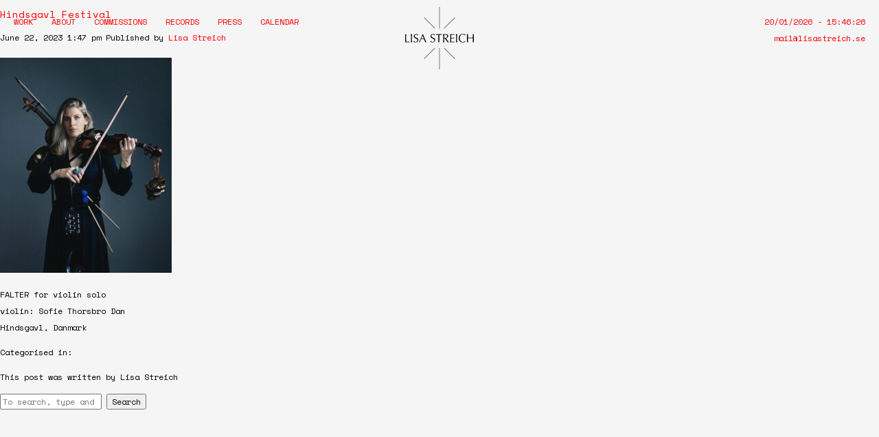

--- FILE ---
content_type: text/html; charset=UTF-8
request_url: http://www.lisastreich.se/event/hindsgavl-festival/
body_size: 4765
content:
<!doctype html>
<html lang="en-GB" class="no-js">
	<head>
		<meta charset="UTF-8">
		<title>  Hindsgavl Festival : Lisa Streich</title>

		<link href="//www.google-analytics.com" rel="dns-prefetch">
        <link href="http://www.lisastreich.se/wp-content/themes/Lisa%20Streich/img/icons/favicon.ico" rel="shortcut icon">
        <link href="http://www.lisastreich.se/wp-content/themes/Lisa%20Streich/img/icons/touch.png" rel="apple-touch-icon-precomposed">

		<meta http-equiv="X-UA-Compatible" content="IE=edge,chrome=1">
		<meta name="viewport" content="width=device-width, initial-scale=1.0">
		<meta name="description" content="Misuc">
		
		<link href="https://fonts.googleapis.com/css?family=Amiri:400,400i" rel="stylesheet">
		
		<link href="https://fonts.googleapis.com/css?family=Space+Mono:400,400i" rel="stylesheet">

		
		<link href="http://www.lisastreich.se/wp-content/themes/Lisa%20Streich/audio-player.css" rel="stylesheet">
		
		
		
		<meta name='robots' content='max-image-preview:large' />
<link rel='dns-prefetch' href='//s.w.org' />
<script type="text/javascript">
window._wpemojiSettings = {"baseUrl":"https:\/\/s.w.org\/images\/core\/emoji\/14.0.0\/72x72\/","ext":".png","svgUrl":"https:\/\/s.w.org\/images\/core\/emoji\/14.0.0\/svg\/","svgExt":".svg","source":{"concatemoji":"http:\/\/www.lisastreich.se\/wp-includes\/js\/wp-emoji-release.min.js?ver=6.0.11"}};
/*! This file is auto-generated */
!function(e,a,t){var n,r,o,i=a.createElement("canvas"),p=i.getContext&&i.getContext("2d");function s(e,t){var a=String.fromCharCode,e=(p.clearRect(0,0,i.width,i.height),p.fillText(a.apply(this,e),0,0),i.toDataURL());return p.clearRect(0,0,i.width,i.height),p.fillText(a.apply(this,t),0,0),e===i.toDataURL()}function c(e){var t=a.createElement("script");t.src=e,t.defer=t.type="text/javascript",a.getElementsByTagName("head")[0].appendChild(t)}for(o=Array("flag","emoji"),t.supports={everything:!0,everythingExceptFlag:!0},r=0;r<o.length;r++)t.supports[o[r]]=function(e){if(!p||!p.fillText)return!1;switch(p.textBaseline="top",p.font="600 32px Arial",e){case"flag":return s([127987,65039,8205,9895,65039],[127987,65039,8203,9895,65039])?!1:!s([55356,56826,55356,56819],[55356,56826,8203,55356,56819])&&!s([55356,57332,56128,56423,56128,56418,56128,56421,56128,56430,56128,56423,56128,56447],[55356,57332,8203,56128,56423,8203,56128,56418,8203,56128,56421,8203,56128,56430,8203,56128,56423,8203,56128,56447]);case"emoji":return!s([129777,127995,8205,129778,127999],[129777,127995,8203,129778,127999])}return!1}(o[r]),t.supports.everything=t.supports.everything&&t.supports[o[r]],"flag"!==o[r]&&(t.supports.everythingExceptFlag=t.supports.everythingExceptFlag&&t.supports[o[r]]);t.supports.everythingExceptFlag=t.supports.everythingExceptFlag&&!t.supports.flag,t.DOMReady=!1,t.readyCallback=function(){t.DOMReady=!0},t.supports.everything||(n=function(){t.readyCallback()},a.addEventListener?(a.addEventListener("DOMContentLoaded",n,!1),e.addEventListener("load",n,!1)):(e.attachEvent("onload",n),a.attachEvent("onreadystatechange",function(){"complete"===a.readyState&&t.readyCallback()})),(e=t.source||{}).concatemoji?c(e.concatemoji):e.wpemoji&&e.twemoji&&(c(e.twemoji),c(e.wpemoji)))}(window,document,window._wpemojiSettings);
</script>
<style type="text/css">
img.wp-smiley,
img.emoji {
	display: inline !important;
	border: none !important;
	box-shadow: none !important;
	height: 1em !important;
	width: 1em !important;
	margin: 0 0.07em !important;
	vertical-align: -0.1em !important;
	background: none !important;
	padding: 0 !important;
}
</style>
	<link rel='stylesheet' id='wp-block-library-css'  href='http://www.lisastreich.se/wp-includes/css/dist/block-library/style.min.css?ver=6.0.11' media='all' />
<style id='global-styles-inline-css' type='text/css'>
body{--wp--preset--color--black: #000000;--wp--preset--color--cyan-bluish-gray: #abb8c3;--wp--preset--color--white: #ffffff;--wp--preset--color--pale-pink: #f78da7;--wp--preset--color--vivid-red: #cf2e2e;--wp--preset--color--luminous-vivid-orange: #ff6900;--wp--preset--color--luminous-vivid-amber: #fcb900;--wp--preset--color--light-green-cyan: #7bdcb5;--wp--preset--color--vivid-green-cyan: #00d084;--wp--preset--color--pale-cyan-blue: #8ed1fc;--wp--preset--color--vivid-cyan-blue: #0693e3;--wp--preset--color--vivid-purple: #9b51e0;--wp--preset--gradient--vivid-cyan-blue-to-vivid-purple: linear-gradient(135deg,rgba(6,147,227,1) 0%,rgb(155,81,224) 100%);--wp--preset--gradient--light-green-cyan-to-vivid-green-cyan: linear-gradient(135deg,rgb(122,220,180) 0%,rgb(0,208,130) 100%);--wp--preset--gradient--luminous-vivid-amber-to-luminous-vivid-orange: linear-gradient(135deg,rgba(252,185,0,1) 0%,rgba(255,105,0,1) 100%);--wp--preset--gradient--luminous-vivid-orange-to-vivid-red: linear-gradient(135deg,rgba(255,105,0,1) 0%,rgb(207,46,46) 100%);--wp--preset--gradient--very-light-gray-to-cyan-bluish-gray: linear-gradient(135deg,rgb(238,238,238) 0%,rgb(169,184,195) 100%);--wp--preset--gradient--cool-to-warm-spectrum: linear-gradient(135deg,rgb(74,234,220) 0%,rgb(151,120,209) 20%,rgb(207,42,186) 40%,rgb(238,44,130) 60%,rgb(251,105,98) 80%,rgb(254,248,76) 100%);--wp--preset--gradient--blush-light-purple: linear-gradient(135deg,rgb(255,206,236) 0%,rgb(152,150,240) 100%);--wp--preset--gradient--blush-bordeaux: linear-gradient(135deg,rgb(254,205,165) 0%,rgb(254,45,45) 50%,rgb(107,0,62) 100%);--wp--preset--gradient--luminous-dusk: linear-gradient(135deg,rgb(255,203,112) 0%,rgb(199,81,192) 50%,rgb(65,88,208) 100%);--wp--preset--gradient--pale-ocean: linear-gradient(135deg,rgb(255,245,203) 0%,rgb(182,227,212) 50%,rgb(51,167,181) 100%);--wp--preset--gradient--electric-grass: linear-gradient(135deg,rgb(202,248,128) 0%,rgb(113,206,126) 100%);--wp--preset--gradient--midnight: linear-gradient(135deg,rgb(2,3,129) 0%,rgb(40,116,252) 100%);--wp--preset--duotone--dark-grayscale: url('#wp-duotone-dark-grayscale');--wp--preset--duotone--grayscale: url('#wp-duotone-grayscale');--wp--preset--duotone--purple-yellow: url('#wp-duotone-purple-yellow');--wp--preset--duotone--blue-red: url('#wp-duotone-blue-red');--wp--preset--duotone--midnight: url('#wp-duotone-midnight');--wp--preset--duotone--magenta-yellow: url('#wp-duotone-magenta-yellow');--wp--preset--duotone--purple-green: url('#wp-duotone-purple-green');--wp--preset--duotone--blue-orange: url('#wp-duotone-blue-orange');--wp--preset--font-size--small: 13px;--wp--preset--font-size--medium: 20px;--wp--preset--font-size--large: 36px;--wp--preset--font-size--x-large: 42px;}.has-black-color{color: var(--wp--preset--color--black) !important;}.has-cyan-bluish-gray-color{color: var(--wp--preset--color--cyan-bluish-gray) !important;}.has-white-color{color: var(--wp--preset--color--white) !important;}.has-pale-pink-color{color: var(--wp--preset--color--pale-pink) !important;}.has-vivid-red-color{color: var(--wp--preset--color--vivid-red) !important;}.has-luminous-vivid-orange-color{color: var(--wp--preset--color--luminous-vivid-orange) !important;}.has-luminous-vivid-amber-color{color: var(--wp--preset--color--luminous-vivid-amber) !important;}.has-light-green-cyan-color{color: var(--wp--preset--color--light-green-cyan) !important;}.has-vivid-green-cyan-color{color: var(--wp--preset--color--vivid-green-cyan) !important;}.has-pale-cyan-blue-color{color: var(--wp--preset--color--pale-cyan-blue) !important;}.has-vivid-cyan-blue-color{color: var(--wp--preset--color--vivid-cyan-blue) !important;}.has-vivid-purple-color{color: var(--wp--preset--color--vivid-purple) !important;}.has-black-background-color{background-color: var(--wp--preset--color--black) !important;}.has-cyan-bluish-gray-background-color{background-color: var(--wp--preset--color--cyan-bluish-gray) !important;}.has-white-background-color{background-color: var(--wp--preset--color--white) !important;}.has-pale-pink-background-color{background-color: var(--wp--preset--color--pale-pink) !important;}.has-vivid-red-background-color{background-color: var(--wp--preset--color--vivid-red) !important;}.has-luminous-vivid-orange-background-color{background-color: var(--wp--preset--color--luminous-vivid-orange) !important;}.has-luminous-vivid-amber-background-color{background-color: var(--wp--preset--color--luminous-vivid-amber) !important;}.has-light-green-cyan-background-color{background-color: var(--wp--preset--color--light-green-cyan) !important;}.has-vivid-green-cyan-background-color{background-color: var(--wp--preset--color--vivid-green-cyan) !important;}.has-pale-cyan-blue-background-color{background-color: var(--wp--preset--color--pale-cyan-blue) !important;}.has-vivid-cyan-blue-background-color{background-color: var(--wp--preset--color--vivid-cyan-blue) !important;}.has-vivid-purple-background-color{background-color: var(--wp--preset--color--vivid-purple) !important;}.has-black-border-color{border-color: var(--wp--preset--color--black) !important;}.has-cyan-bluish-gray-border-color{border-color: var(--wp--preset--color--cyan-bluish-gray) !important;}.has-white-border-color{border-color: var(--wp--preset--color--white) !important;}.has-pale-pink-border-color{border-color: var(--wp--preset--color--pale-pink) !important;}.has-vivid-red-border-color{border-color: var(--wp--preset--color--vivid-red) !important;}.has-luminous-vivid-orange-border-color{border-color: var(--wp--preset--color--luminous-vivid-orange) !important;}.has-luminous-vivid-amber-border-color{border-color: var(--wp--preset--color--luminous-vivid-amber) !important;}.has-light-green-cyan-border-color{border-color: var(--wp--preset--color--light-green-cyan) !important;}.has-vivid-green-cyan-border-color{border-color: var(--wp--preset--color--vivid-green-cyan) !important;}.has-pale-cyan-blue-border-color{border-color: var(--wp--preset--color--pale-cyan-blue) !important;}.has-vivid-cyan-blue-border-color{border-color: var(--wp--preset--color--vivid-cyan-blue) !important;}.has-vivid-purple-border-color{border-color: var(--wp--preset--color--vivid-purple) !important;}.has-vivid-cyan-blue-to-vivid-purple-gradient-background{background: var(--wp--preset--gradient--vivid-cyan-blue-to-vivid-purple) !important;}.has-light-green-cyan-to-vivid-green-cyan-gradient-background{background: var(--wp--preset--gradient--light-green-cyan-to-vivid-green-cyan) !important;}.has-luminous-vivid-amber-to-luminous-vivid-orange-gradient-background{background: var(--wp--preset--gradient--luminous-vivid-amber-to-luminous-vivid-orange) !important;}.has-luminous-vivid-orange-to-vivid-red-gradient-background{background: var(--wp--preset--gradient--luminous-vivid-orange-to-vivid-red) !important;}.has-very-light-gray-to-cyan-bluish-gray-gradient-background{background: var(--wp--preset--gradient--very-light-gray-to-cyan-bluish-gray) !important;}.has-cool-to-warm-spectrum-gradient-background{background: var(--wp--preset--gradient--cool-to-warm-spectrum) !important;}.has-blush-light-purple-gradient-background{background: var(--wp--preset--gradient--blush-light-purple) !important;}.has-blush-bordeaux-gradient-background{background: var(--wp--preset--gradient--blush-bordeaux) !important;}.has-luminous-dusk-gradient-background{background: var(--wp--preset--gradient--luminous-dusk) !important;}.has-pale-ocean-gradient-background{background: var(--wp--preset--gradient--pale-ocean) !important;}.has-electric-grass-gradient-background{background: var(--wp--preset--gradient--electric-grass) !important;}.has-midnight-gradient-background{background: var(--wp--preset--gradient--midnight) !important;}.has-small-font-size{font-size: var(--wp--preset--font-size--small) !important;}.has-medium-font-size{font-size: var(--wp--preset--font-size--medium) !important;}.has-large-font-size{font-size: var(--wp--preset--font-size--large) !important;}.has-x-large-font-size{font-size: var(--wp--preset--font-size--x-large) !important;}
</style>
<link rel='stylesheet' id='normalize-css'  href='http://www.lisastreich.se/wp-content/themes/Lisa%20Streich/normalize.css?ver=1.0' media='all' />
<link rel='stylesheet' id='html5blank-css'  href='http://www.lisastreich.se/wp-content/themes/Lisa%20Streich/style.css?ver=1.0' media='all' />
<script type='text/javascript' src='http://www.lisastreich.se/wp-content/themes/Lisa%20Streich/js/lib/conditionizr-4.3.0.min.js?ver=4.3.0' id='conditionizr-js'></script>
<script type='text/javascript' src='http://www.lisastreich.se/wp-content/themes/Lisa%20Streich/js/lib/modernizr-2.7.1.min.js?ver=2.7.1' id='modernizr-js'></script>
<script type='text/javascript' src='http://www.lisastreich.se/wp-includes/js/jquery/jquery.min.js?ver=3.6.0' id='jquery-core-js'></script>
<script type='text/javascript' src='http://www.lisastreich.se/wp-includes/js/jquery/jquery-migrate.min.js?ver=3.3.2' id='jquery-migrate-js'></script>
<script type='text/javascript' src='http://www.lisastreich.se/wp-content/themes/Lisa%20Streich/js/scripts.js?ver=1.0.0' id='html5blankscripts-js'></script>
<link rel="https://api.w.org/" href="http://www.lisastreich.se/wp-json/" /><link rel="alternate" type="application/json+oembed" href="http://www.lisastreich.se/wp-json/oembed/1.0/embed?url=http%3A%2F%2Fwww.lisastreich.se%2Fevent%2Fhindsgavl-festival%2F" />
<link rel="alternate" type="text/xml+oembed" href="http://www.lisastreich.se/wp-json/oembed/1.0/embed?url=http%3A%2F%2Fwww.lisastreich.se%2Fevent%2Fhindsgavl-festival%2F&#038;format=xml" />
		<script>
        // conditionizr.com
        // configure environment tests
        conditionizr.config({
            assets: 'http://www.lisastreich.se/wp-content/themes/Lisa%20Streich',
            tests: {}
        });
        </script>

	</head>
	<body class="event-template-default single single-event postid-1248 hindsgavl-festival">

		<!-- wrapper -->
		<div class="wrapper">

			<header class="header clear" role="banner">
				<div class="header-content">
					<nav class="nav" role="navigation">
						<ul><li id="menu-item-365" class="menu-item menu-item-type-custom menu-item-object-custom menu-item-365"><a href="#work">Work</a></li>
<li id="menu-item-368" class="menu-item menu-item-type-custom menu-item-object-custom menu-item-368"><a href="#about">About</a></li>
<li id="menu-item-367" class="menu-item menu-item-type-custom menu-item-object-custom menu-item-367"><a href="#commissions">Commissions</a></li>
<li id="menu-item-369" class="menu-item menu-item-type-custom menu-item-object-custom menu-item-369"><a href="#records">Records</a></li>
<li id="menu-item-370" class="menu-item menu-item-type-custom menu-item-object-custom menu-item-370"><a href="#press">Press</a></li>
<li id="menu-item-366" class="menu-item menu-item-type-custom menu-item-object-custom menu-item-366"><a href="#calendar">Calendar</a></li>
</ul>					</nav>
					
					<div class="logo">
						<a href="#work"><img src="http://www.lisastreich.se/wp-content/themes/Lisa%20Streich/img/lisa-logo.svg"></a>
					</div>
					
					<div class="date-top">
						20/01/2026 - <span id="clock"></span><br><a href="mailto:mail@lisastreich.se">mail@lisastreich.se</a>
					</div>
				</div>
			</header>
			
			

				


	<main role="main">
	<!-- section -->
	<section>

	
		<!-- article -->
		<article id="post-1248" class="post-1248 event type-event status-publish hentry">

			<!-- post thumbnail -->
						<!-- /post thumbnail -->

			<!-- post title -->
			<h1>
				<a href="http://www.lisastreich.se/event/hindsgavl-festival/" title="Hindsgavl Festival">Hindsgavl Festival</a>
			</h1>
			<!-- /post title -->

			<!-- post details -->
			<span class="date">June 22, 2023 1:47 pm</span>
			<span class="author">Published by <a href="http://www.lisastreich.se/author/lisa/" title="Posts by Lisa Streich" rel="author">Lisa Streich</a></span>
			<span class="comments"></span>
			<!-- /post details -->

			<p><img width="250" height="313" class="alignnone size-medium wp-image-1249" src="http://www.lisastreich.se/wp-content/uploads/2023/06/329788515_883545786196043_5274500396786737614_n-250x313.jpg" alt="" srcset="http://www.lisastreich.se/wp-content/uploads/2023/06/329788515_883545786196043_5274500396786737614_n-250x313.jpg 250w, http://www.lisastreich.se/wp-content/uploads/2023/06/329788515_883545786196043_5274500396786737614_n-700x875.jpg 700w, http://www.lisastreich.se/wp-content/uploads/2023/06/329788515_883545786196043_5274500396786737614_n-768x960.jpg 768w, http://www.lisastreich.se/wp-content/uploads/2023/06/329788515_883545786196043_5274500396786737614_n-120x150.jpg 120w, http://www.lisastreich.se/wp-content/uploads/2023/06/329788515_883545786196043_5274500396786737614_n.jpg 1080w" sizes="(max-width: 250px) 100vw, 250px" /><br />
FALTER for violin solo<br />
violin: Sofie Thorsbro Dan<br />
Hindsgavl, Danmark</p>

			
			<p>Categorised in: </p>

			<p>This post was written by Lisa Streich</p>

			
			<div class="comments">
	


</div>

		</article>
		<!-- /article -->

	
	
	</section>
	<!-- /section -->
	</main>

<!-- sidebar -->
<aside class="sidebar" role="complementary">

	<!-- search -->
<form class="search" method="get" action="http://www.lisastreich.se" role="search">
	<input class="search-input" type="search" name="s" placeholder="To search, type and hit enter.">
	<button class="search-submit" type="submit" role="button">Search</button>
</form>
<!-- /search -->

	<div class="sidebar-widget">
			</div>

	<div class="sidebar-widget">
			</div>

</aside>
<!-- /sidebar -->

			<footer class="footer" role="contentinfo">
				<div class="footer-content">
					<div class="column">
						Impresum: All rights reserved, <br>
						Lisa Streich, 2009–2017
					</div>
					
					<div class="column">
						Contact: <a href="mailto:mail@lisastreich.se">mail@lisastreich.se</a>
					</div>
					
					<div class="column"> 
						Site by: <a href="http://modem.studio">Modem Studio</a>
					</div>
					
					
					<br class="clear">
				</div>
			</footer>

		</div>
		<!-- /wrapper -->

		
		<!-- analytics -->
		<script>
		(function(f,i,r,e,s,h,l){i['GoogleAnalyticsObject']=s;f[s]=f[s]||function(){
		(f[s].q=f[s].q||[]).push(arguments)},f[s].l=1*new Date();h=i.createElement(r),
		l=i.getElementsByTagName(r)[0];h.async=1;h.src=e;l.parentNode.insertBefore(h,l)
		})(window,document,'script','//www.google-analytics.com/analytics.js','ga');
		ga('create', 'UA-XXXXXXXX-XX', 'yourdomain.com');
		ga('send', 'pageview');
		</script>

	</body>
</html>


--- FILE ---
content_type: text/css
request_url: http://www.lisastreich.se/wp-content/themes/Lisa%20Streich/audio-player.css
body_size: 694
content:
/*
	Style for the wordpress audio player

*/

.mejs-container *{
	font-family: 'Space Mono', monospace !important;
}
/* general color background */
.mejs-container, .mejs-container .mejs-controls, .mejs-embed, .mejs-embed body{
	background: #fff !important;
}
/* height of the line */
.mejs-controls .mejs-time-rail span, .mejs-controls .mejs-time-rail a{
	height: 2px !important;
}
/* color of the line */
.mejs-controls .mejs-horizontal-volume-slider .mejs-horizontal-volume-current, .mejs-controls .mejs-time-rail .mejs-time-loaded, .mejs-controls .mejs-horizontal-volume-slider .mejs-horizontal-volume-total, .mejs-controls .mejs-time-rail .mejs-time-total{
	background: #999999 !important;
}

/* center the play line */
.mejs-controls div.mejs-time-rail{
	padding-top: 2px !important;
}
/* current play postion */
.mejs-controls .mejs-time-rail .mejs-time-current{
	border-right: 8px solid black !important;
	height: 8px !important;
	margin-top: -4px;
	background-color: #000 !important;
}
.mejs-controls .mejs-time-rail .mejs-time-handle-content{
	display: none !important;
}
/* Time float */
span.mejs-time-float-current{
	margin-top: -10px;
}
span.mejs-time-float-corner{
	border: 5px solid #000000;
	border-color: #000000 transparent transparent;
}
/* speaker icon and volume line */
div.mejs-button.mejs-volume-button.mejs-mute,
.mejs-controls a.mejs-horizontal-volume-slider{
	display: none !important;
}

.mejs-controls{
	padding: 0 !important;
}
/* play triangle */
.mejs-controls .mejs-button button{
	margin: 2px;
	height: 10px !important;
	width: 10px !important;
	background: none !important;
}
.mejs-controls .mejs-play button{
	background-position: 0 0 !important;
	background: transparent url(./img/play-button.svg) no-repeat !important;
}
.mejs-controls .mejs-pause button{
	background-position: 0 0 !important;
	background: transparent url(./img/pause-button.svg) no-repeat !important;
}
/* font color */
.mejs-container .mejs-controls .mejs-time{
	color: #000 !important;
	padding-top: 4px !important;
}

/* buffer color */
.mejs-controls .mejs-time-rail .mejs-time-buffering{
	background-image: none !important;
	background: #000;
}

/* time float */
.mejs-controls .mejs-time-rail .mejs-time-float{
	border: none !important;
	background: none !important;
}

/* time loaded */
.mejs-controls .mejs-time-rail .mejs-time-loaded{
	background: #000 !important;
}
:focus{
	outline-color: none;
	outline-style: none;
	outline-width: 0;
}

--- FILE ---
content_type: text/css
request_url: http://www.lisastreich.se/wp-content/themes/Lisa%20Streich/style.css?ver=1.0
body_size: 2745
content:
/*
	Theme Name: Lisa Streich
	Theme URI: http://lisastreich.com
	Description: Official portfolio of composer Lisa Streich
	Author: Modem Studio (@modem_studio)
	Author URI: http://modem.studio
	Tags: Composer, music, contemporary, lisa streich

*/

/*------------------------------------*\
    MAIN
\*------------------------------------*/

/* global box-sizing */
*,
*:after,
*:before {
	-moz-box-sizing:border-box;
	box-sizing:border-box;
	-webkit-font-smoothing:antialiased;
	font-smoothing:antialiased;
	text-rendering:optimizeLegibility;
}
/* html element 62.5% font-size for REM use */
html {
	font-size:62.5%;
	background-color: whitesmoke;
}
body {
	font-family: 'Space Mono', monospace;
	font-size: 12px;
	line-height: 24px;
	font-weight: 400;
	color:#000;
}
/* clear */
.clear:before,
.clear:after {
    content:' ';
    display:table;
}

.clear:after {
    clear:both;
}
.clear {
    *zoom:1;
    clear: both;
}
img {
	max-width:100%;
	height: auto;
	vertical-align:bottom;
}
a {
	color:red;
	text-decoration: none;
}
a:hover {

}
a:focus {
	outline:0;
}
a:hover,
a:active {
	outline:0;
}
h1, h2, h3, h4{
	font-weight: 400;
	font-size: 14px;
}
h3{
/* 	font-size: 14px; */
}
.chapter-title{
	text-transform: uppercase;
}
.chapter-subtitle{
}
.red{
	color: red;
}
input:focus {
	outline:0;
	border:1px solid #04A4CC;
}

/*------------------------------------*\
    STRUCTURE
\*------------------------------------*/

/* wrapper */
.wrapper {
	margin:0 auto;
	position:relative;
}
.header {
	width: 100%;
	top: 0;
	left: 0;
	z-index: 999;
	color: red;
}
.header-content{
	max-width: 1640px;
	padding: 20px;
	margin: auto;
	text-transform: uppercase;
}
.nav ul{
	margin: 0;
	padding: 0;
	list-style: none;
	float: left;
}
.nav ul li{
	display: inline-block;
	margin-right: 20px
}
.nav ul li .sub-menu li{
	display: block;
	margin-top: 10px;
}
.nav a:hover, .logo:hover{
	text-decoration: underline;
}
.sub-menu{
	position: absolute;
	opacity: 0;
	transition: opacity .25s ease-in-out;
	-moz-transition: opacity .25s ease-in-out;
	-webkit-transition: opacity .25s ease-in-out;

}
#menu-item-99:hover .sub-menu{
	opacity: 1;
} 
.date-top{
	color: red;
	float: right;
	display: none;
}
.landing{
	max-width: 1240px;
	padding: 20px;
	margin: auto;
	background-color: white;
	margin-top: 150px;
}
.chapter,
.subchapter{
	margin-top: 150px;
}
.logo{
	display: none;
	width: 100px;
	left: 50%;
	margin-left: -50px;
	top: 10px;
	z-index: 99;
	position: fixed;
}

.video-birds,
.video-street,
.video-pool{
	cursor: move;
}
.video-birds{
	display: none;
}
.work-list{
	margin: 0;
	padding: 0;
	list-style: none;
}
.work{
	margin: 20px 0;
}
.work-title-wrap{
	align-items: center;
}

.work-title h2{
	display: inline-block;
}
.work-title h2 a{
	text-transform: uppercase;
	margin: 0;
	color: black;
}
.work-content-wrap{
	display: none;
}
.info-button{
	cursor: pointer;
	color: red;
	float: right;
}
.arrow{
	transition: 100ms ease-out;
	-webkit-transition: 100ms ease-out;
	-moz-transition: 100ms ease-out;
	-ms-transition: 100ms ease-out;
	-o-transition: 100ms ease-out;
	margin-right: 5px;
	transform-origin: center;
	display: inline-block;
}
.info-button:hover .arrow{
	-webkit-transform: rotate(90deg);
	-moz-transform: rotate(90deg);
	-o-transform: rotate(90deg);
	-ms-transform: rotate(90deg);
	transform: rotate(90deg);
}
.work-player{
	flex: 2;
	margin-top: 20px;
}
.work-content-wrap{
	display: flex;
}
.work-details{
	flex: 1;
	padding-right: 20px;
}
.work-content{
	flex: 2;
}
.work-archive{
	display: none;
	overflow-y: auto;
	position: fixed;
	top: 0;
	left: 0;
	width: 100%;
	height: 100%;
	z-index: 999;
}
.noscroll{
	overflow: hidden;
}
.work-archive-close{
	cursor: pointer;
	float: right;
}
.work-archive-list{
	padding: 50px;
	margin: 0;
	list-style: none;
	max-width: 800px;
	margin: 50px auto;
	background-color: #ffd3c4;
}
.work-archive-list-item{
	border-bottom: 1px solid red;
}
#commissions ul{
	list-style: none;
	margin: 0;
	padding: 0;
}
#commissions li {
	padding-left: 1em;
	text-indent: -1.1em;
}
#commissions li::before {
	content: "• ";
	color: red; 
}
.commissions-upcomming{
	margin: 50px 0;
}
#commissions-written-hidden{
	display: none;
}
.commissions-button,
.past-events-button,
.press-button,
.work-archive-button{
	width: 100px;
	display: block;
	margin-top: 20px;
	margin-left: auto;
	margin-right: auto;
	-webkit-transition: transform 100ms ease-in-out;
	-moz-transition: transform 100ms ease-in-out;
	-ms-transition: transform 100ms ease-in-out;
	-o-transition: transform 100ms ease-in-out;
	transition: transform 100ms ease-in-out;
}

.rotate{
	-webkit-transform: rotate(45deg);
    -moz-transform: rotate(45deg);
    -ms-transform: rotate(45deg);
    -o-transform: rotate(45deg);
    transform: rotate(45deg);
}
.event-list,
.event-list-hidden{
	padding: 0;
	margin: 0;
	list-style: none;
}
#past-events{
	margin-top: 50px;
}
/*
.event-list-hidden{
	display: none;
}
*/

.event-item{
}
.event-item-article{
	display: flex;
}
.event-date,
.event-title,
.event-details{
	flex: 1;
}
.event-date,
.event-time{
	color: red;
}
#past-events .event-date,
#past-events .event-time{
	color: #ffd3c4;
}
.event-title{
	text-transform: uppercase;
	padding-right: 20px;
	color: black;
}
#bio{	
	max-width: 700px;
}
.bio-de,
.bio-se,
.bio-fr{
	display: none;
}
.bio-languages{
	list-style: none;
	margin: 0;
	padding: 0;
}
.bio-languages li{
	display: inline-block;
}
.bio-languages li a:hover{
	cursor: pointer;
	border-bottom: 1px solid red;
}
.record-list{
	margin: 0;
	padding: 0;
	list-style: none;
	text-align: center;
}

.press-list,
.press-list-hidden{
	margin: 0;
	padding: 0;
	list-style: none;
	text-align: center;
}
.press-list-hidden{
	display: none;
}
.press-list-item{
	padding: 20px;
	text-align: center;
	margin: 10px;
}
.footer {
	margin-top: 200px;
/* 	font-size: 14px; */
}

.footer-content{
	max-width: 1240px;
	padding: 20px;
	margin: auto;	
}


/*------------------------------------*\
	TYPOGRAPHY
\*------------------------------------*/

@font-face {
	font-family:'Font-Name';
	src:url('fonts/font-name.eot');
	src:url('fonts/font-name.eot?#iefix') format('embedded-opentype'),
		url('fonts/font-name.woff') format('woff'),
		url('fonts/font-name.ttf') format('truetype'),
		url('fonts/font-name.svg#font-name') format('svg');
    font-weight:normal;
    font-style:normal;
}

/*------------------------------------*\
    RESPONSIVE
\*------------------------------------*/

@media only screen and (min-width:320px) {

}
@media only screen and (min-width:480px) {

}
@media only screen and (min-width:768px) {

}
@media only screen and (min-width:1024px) {
	.header{
		position: fixed;
	}
	.logo{
		display: block;
	}
	.date-top{
		display: block;
		text-align: right;
		text-transform: none;
	}
	.landing{
		padding: 50px;
	}
	.video-birds{ 
		position: fixed;
		display: block;
		bottom: 60px;
		left: 10px;
		z-index: 99;
	}
	.video-street{
		position: absolute;
		right: 50px;
		top: -80px;
		z-index: 99;
	}
	.video-pool{
		position: absolute;
		left: 80%;
		z-index: 99;
	}
	.work-title-wrap{
		display: flex;
	}
	.work-title{
		flex: 1;
		padding-right: 20px;
	}
	.record-list-item{
		width: 25%;
		display: inline-block;
		padding: 20px;
		text-align: left;
		vertical-align: top;
	}
	.press-list-item{
		display: inline-block;
		vertical-align: middle;
		width: calc(50% - 40px);
		margin: 20px;
	}
	.column{
		float: left;
		width: 33%;
		vertical-align: top;
	}
}
@media only screen and (min-width:1140px) {

}
@media only screen and (min-width:1280px) {

}
@media only screen and (-webkit-min-device-pixel-ratio:1.5),
	   only screen and (min-resolution:144dpi) {

}

/*------------------------------------*\
    MISC
\*------------------------------------*/

::selection {
	background:#04A4CC;
	color:#FFF;
	text-shadow:none;
}
::-webkit-selection {
	background:#04A4CC;
	color:#FFF;
	text-shadow:none;
}
::-moz-selection {
	background:#04A4CC;
	color:#FFF;
	text-shadow:none;
}

/*------------------------------------*\
    WORDPRESS CORE
\*------------------------------------*/

.alignnone {
	margin:5px 20px 20px 0;
}
.aligncenter,
div.aligncenter {
	display:block;
	margin:5px auto 5px auto;
}
.alignright {
	float:right;
	margin:5px 0 20px 20px;
}
.alignleft {
	float:left;
	margin:5px 20px 20px 0;
}
a img.alignright {
	float:right;
	margin:5px 0 20px 20px;
}
a img.alignnone {
	margin:5px 20px 20px 0;
}
a img.alignleft {
	float:left;
	margin:5px 20px 20px 0;
}
a img.aligncenter {
	display:block;
	margin-left:auto;
	margin-right:auto;
}
.wp-caption {
	background:#FFF;
	border:1px solid #F0F0F0;
	max-width:96%;
	padding:5px 3px 10px;
	text-align:center;
}
.wp-caption.alignnone {
	margin:5px 20px 20px 0;
}
.wp-caption.alignleft {
	margin:5px 20px 20px 0;
}
.wp-caption.alignright {
	margin:5px 0 20px 20px;
}
.wp-caption img {
	border:0 none;
	height:auto;
	margin:0;
	max-width:98.5%;
	padding:0;
	width:auto;
}
.wp-caption .wp-caption-text,
.gallery-caption {
	margin:0;
	padding:0 4px 5px;
}
.sticky {

}
.bypostauthor {

}

/*------------------------------------*\
    PRINT
\*------------------------------------*/

@media print {
	* {
		background:transparent !important;
		color:#000 !important;
		box-shadow:none !important;
		text-shadow:none !important;
	}
	a,
	a:visited {
		text-decoration:underline;
	}
	a[href]:after {
		content:" (" attr(href) ")";
	}
	abbr[title]:after {
		content:" (" attr(title) ")";
	}
	.ir a:after,
	a[href^="javascript:"]:after,
	a[href^="#"]:after {
		content:"";
	}
	pre,blockquote {
		border:1px solid #999;
		page-break-inside:avoid;
	}
	thead {
		display:table-header-group;
	}
	tr,img {
		page-break-inside:avoid;
	}
	img {
		max-width:100% !important;
		height: auto;
	}
	@page {
		margin:0.5cm;
	}
	p,
	h2,
	h3 {
		orphans:3;
		widows:3;
	}
	h2,
	h3 {
		page-break-after:avoid;
	}
}
